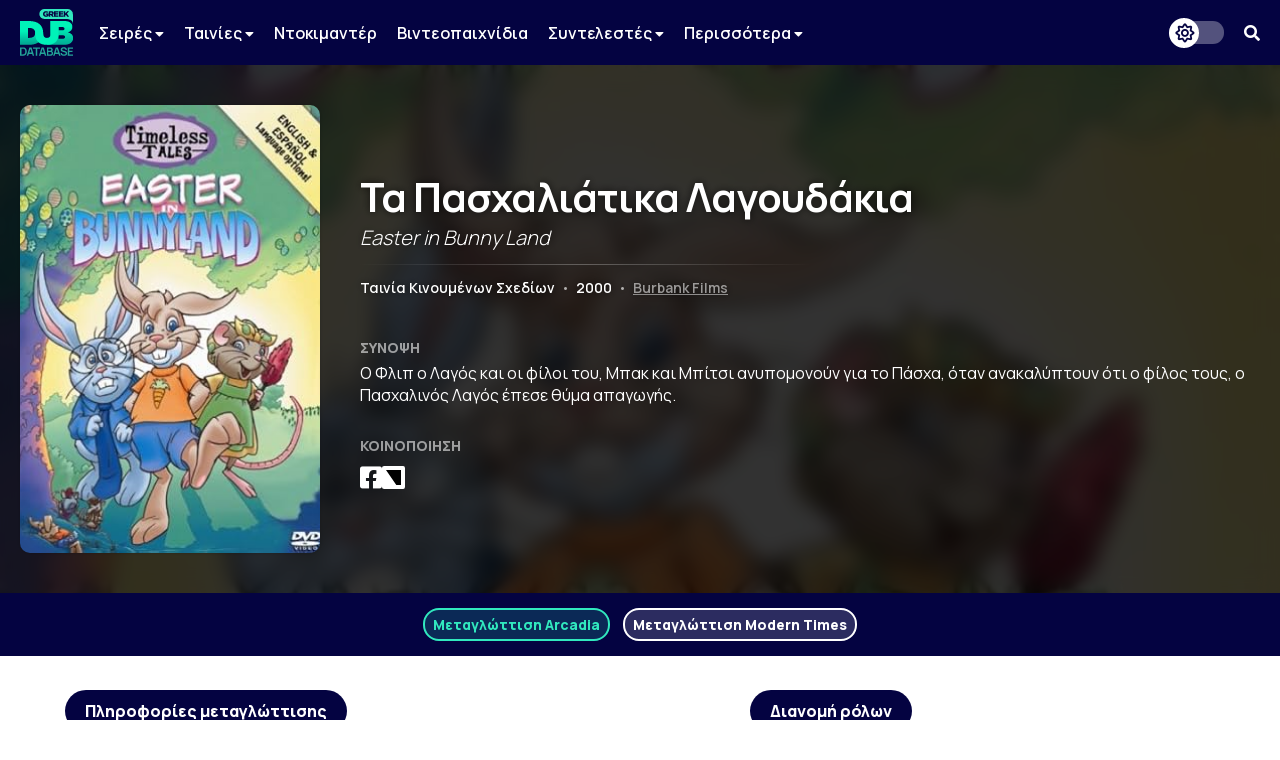

--- FILE ---
content_type: text/html; charset=utf-8
request_url: https://www.google.com/recaptcha/api2/aframe
body_size: 267
content:
<!DOCTYPE HTML><html><head><meta http-equiv="content-type" content="text/html; charset=UTF-8"></head><body><script nonce="CmMpq5M6Hn1VBmDvclTSwg">/** Anti-fraud and anti-abuse applications only. See google.com/recaptcha */ try{var clients={'sodar':'https://pagead2.googlesyndication.com/pagead/sodar?'};window.addEventListener("message",function(a){try{if(a.source===window.parent){var b=JSON.parse(a.data);var c=clients[b['id']];if(c){var d=document.createElement('img');d.src=c+b['params']+'&rc='+(localStorage.getItem("rc::a")?sessionStorage.getItem("rc::b"):"");window.document.body.appendChild(d);sessionStorage.setItem("rc::e",parseInt(sessionStorage.getItem("rc::e")||0)+1);localStorage.setItem("rc::h",'1764457958669');}}}catch(b){}});window.parent.postMessage("_grecaptcha_ready", "*");}catch(b){}</script></body></html>

--- FILE ---
content_type: image/svg+xml
request_url: https://www.greekdubdb.com/images/logo.svg
body_size: 4594
content:
<svg xmlns="http://www.w3.org/2000/svg" xmlns:xlink="http://www.w3.org/1999/xlink" width="379" height="337" overflow="hidden"><defs><clipPath id="clip0"><path d="M451 192 831 192 831 529 451 529Z" fill-rule="evenodd" clip-rule="evenodd"/></clipPath><linearGradient x1="534.5" y1="278" x2="534.5" y2="449" gradientUnits="userSpaceOnUse" spreadMethod="reflect" id="fill1"><stop offset="0" stop-color="#00F2B8"/><stop offset="0.43" stop-color="#00F2B8"/><stop offset="0.92" stop-color="#00F2B8" stop-opacity="0.701961"/><stop offset="1" stop-color="#00F2B8" stop-opacity="0.701961"/></linearGradient><linearGradient x1="737.5" y1="278" x2="737.5" y2="449" gradientUnits="userSpaceOnUse" spreadMethod="reflect" id="fill2"><stop offset="0" stop-color="#00F2B8"/><stop offset="0.24" stop-color="#00F2B8"/><stop offset="1" stop-color="#00F2B8" stop-opacity="0.701961"/></linearGradient></defs><g clip-path="url(#clip0)" transform="translate(-452 -192)"><path d="M452 278 516.541 278C550.034 278.34 575.151 286.023 591.891 301.049 608.631 316.075 617.001 336.403 617 362.033L617 362.522C616.999 379.514 613.202 394.481 605.609 407.424 598.017 420.366 586.636 430.498 571.466 437.82 556.297 445.142 537.345 448.869 514.613 449L452 449 452 278ZM508.345 327.812 508.345 399.187 517.746 399.187C530.799 399.253 541.094 396.432 548.632 390.724 556.171 385.015 560.017 376.022 560.173 363.744L560.173 363.255C560.017 350.978 556.171 341.985 548.632 336.276 541.094 330.568 530.799 327.746 517.746 327.812L508.345 327.812Z" fill="url(#fill1)" fill-rule="evenodd"/><path d="M725.982 380.343 725.982 405.784 754.641 405.784C760.893 405.723 765.598 404.561 768.757 402.298 771.916 400.035 773.498 397.039 773.503 393.308L773.503 392.819C773.508 389.089 771.967 386.092 768.88 383.829 765.793 381.566 761.129 380.405 754.888 380.343ZM725.982 321.216 725.982 345.19 750.969 345.19C757.083 345.175 761.635 344.166 764.626 342.163 767.617 340.16 769.107 337.255 769.097 333.448L769.097 332.958C769.097 329.151 767.566 326.246 764.503 324.243 761.442 322.24 756.848 321.231 750.724 321.216ZM670.198 278 766.157 278C777.944 278.015 787.772 279.327 795.642 281.937 803.513 284.546 809.915 288.361 814.849 293.382 817.963 296.429 820.481 300.162 822.403 304.582 824.325 309.003 825.314 314.14 825.37 319.995L825.37 320.483C825.242 330.599 822.439 338.862 816.96 345.272 811.48 351.682 804.09 356.456 794.789 359.593 805.932 362.634 814.72 367.416 821.152 373.941 827.585 380.465 830.867 389.53 831 401.136L831 401.625C830.965 415.566 825.408 426.881 814.331 435.57 803.253 444.259 786.868 448.735 765.174 449L726.871 449 726.871 449 644 449 644 414.93 670.198 414.93Z" fill="url(#fill2)" fill-rule="evenodd"/><path d="M561 346.615 614.596 348.697 618.073 369.739C618.208 380.093 620.639 387.649 625.365 392.404 630.091 397.16 636.303 399.505 644 399.44 651.697 399.525 657.909 397.32 662.635 392.823 667.362 388.327 669.792 381.032 669.927 370.937L669.927 278 727 278 727 369.26C726.656 397.62 719.011 418.063 704.065 430.588 689.12 443.112 668.938 449.247 643.52 448.993 618.143 449.192 598.121 443.048 583.455 430.558 568.789 418.068 561.304 398.035 561 370.457L561 346.615Z" fill="#00F2B8" fill-rule="evenodd"/><path d="M668.283 217.534 675.409 217.534C677.25 217.532 678.687 217.915 679.722 218.685 680.756 219.455 681.282 220.625 681.3 222.195L681.3 222.307C681.291 223.755 680.789 224.89 679.792 225.712 678.795 226.535 677.352 226.954 675.465 226.969L668.283 226.969ZM764.22 208.113 764.22 247.388 775.092 247.388 775.092 237.233 779.073 232.801 788.942 247.388 802.008 247.388 786.643 225.002 801.503 208.113 788.606 208.113 775.092 224.048 775.092 208.113ZM729.508 208.113 729.508 247.388 761.351 247.388 761.351 238.136 740.267 238.136 740.267 231.9 759.108 231.9 759.108 223.321 740.267 223.321 740.267 217.366 761.07 217.366 761.07 208.113ZM694.795 208.113 694.795 247.388 726.638 247.388 726.638 238.136 705.554 238.136 705.554 231.9 724.395 231.9 724.395 223.321 705.554 223.321 705.554 217.366 726.358 217.366 726.358 208.113ZM657.412 208.113 657.412 247.388 668.283 247.388 668.283 235.492 672.94 235.492 673.052 235.492 680.963 247.388 693.517 247.388 684.158 233.697C686.651 232.666 688.613 231.154 690.042 229.162 691.471 227.169 692.199 224.66 692.227 221.633L692.227 221.521C692.226 219.585 691.934 217.857 691.351 216.336 690.769 214.816 689.903 213.495 688.753 212.375 687.447 211.02 685.744 209.973 683.645 209.235 681.547 208.496 678.988 208.123 675.969 208.113ZM637.15 207.328C633.057 207.368 629.428 208.285 626.261 210.078 623.094 211.871 620.603 214.301 618.788 217.367 616.974 220.433 616.048 223.894 616.013 227.751L616.013 227.864C616.05 231.843 616.99 235.352 618.834 238.393 620.677 241.433 623.2 243.816 626.402 245.54 629.604 247.265 633.261 248.142 637.374 248.174 640.963 248.135 644.176 247.554 647.012 246.429 649.848 245.304 652.317 243.867 654.417 242.118L654.417 224.443 636.365 224.443 636.365 232.405 644.106 232.405 644.106 237.18C643.29 237.715 642.355 238.12 641.301 238.395 640.247 238.67 639.088 238.808 637.823 238.809 634.655 238.752 632.1 237.729 630.159 235.742 628.218 233.754 627.22 231.147 627.165 227.92L627.165 227.808C627.232 224.732 628.205 222.185 630.082 220.167 631.959 218.149 634.333 217.103 637.206 217.029 639.116 217.032 640.822 217.348 642.324 217.977 643.827 218.605 645.28 219.525 646.684 220.736L653.072 213.048C651.005 211.239 648.695 209.837 646.143 208.842 643.592 207.846 640.594 207.342 637.15 207.328ZM625.521 192 675.361 192 675.656 192.03 693.056 192.03 693.056 192 769.558 192 769.779 192.03 789.054 192.03C811.116 192.03 829 208 829 227.7L829 227.7 828.699 229.029 829 229.029 829 244.788 829 244.79 829 296 826.513 284.505C824.796 280.991 822.546 278.023 819.764 275.601 815.356 271.61 809.636 268.577 802.605 266.503 795.573 264.428 786.793 263.385 776.262 263.373L693.056 263.373 693.056 263.371 629.946 263.371 625.892 263.097 625.521 263.097 624.771 263.021 623.863 262.96 623.574 262.9 618.363 262.375C604.488 259.533 593.561 248.597 590.722 234.712L590.027 227.821 590 227.7 590.011 227.654 590 227.548 590.722 220.384C594.034 204.185 608.356 192 625.521 192Z" fill="#31E8BE" fill-rule="evenodd"/><path d="M653.981 500.27 653.981 517.363 668.735 517.363C670.481 517.363 672.046 517.011 673.431 516.308 674.817 515.604 675.904 514.611 676.694 513.328 677.483 512.045 677.878 510.52 677.878 508.754 677.878 507.154 677.532 505.719 676.839 504.45 676.146 503.181 675.135 502.167 673.805 501.408 672.475 500.649 670.882 500.27 669.026 500.27ZM714.557 476.81 705.788 504.533 723.434 504.533ZM613.295 476.81 604.526 504.533 622.172 504.533ZM526.447 476.81 517.677 504.533 535.323 504.533ZM462.182 476.554 462.182 517.363 471.076 517.363C471.907 517.363 472.967 517.335 474.255 517.281 475.544 517.225 476.686 517.101 477.684 516.908 480.51 516.384 482.81 515.128 484.583 513.142 486.356 511.155 487.665 508.741 488.51 505.899 489.355 503.057 489.778 500.077 489.778 496.959 489.778 493.73 489.348 490.695 488.489 487.853 487.63 485.012 486.308 482.624 484.52 480.693 482.733 478.762 480.454 477.534 477.684 477.009 476.686 476.789 475.544 476.658 474.255 476.617 472.967 476.575 471.907 476.554 471.076 476.554ZM653.981 476.472 653.981 490.958 667.447 490.958C668.887 490.958 670.176 490.681 671.312 490.13 672.448 489.578 673.348 488.764 674.013 487.688 674.678 486.611 675.01 485.287 675.01 483.714 675.01 481.645 674.345 479.921 673.016 478.541 671.686 477.161 669.829 476.472 667.447 476.472ZM792.349 467.159 831 467.159 831 476.513 802.366 476.513 802.366 491.206 826.013 491.206 826.013 500.56 802.366 500.56 802.366 517.404 831 517.404 831 526.758 792.349 526.758ZM707.319 467.159 721.99 467.159 740.857 526.758 730.551 526.758 726.416 513.845 702.843 513.845 698.758 526.758 688.451 526.758ZM643.841 467.159 667.571 467.159C671.616 467.159 674.934 467.966 677.525 469.58 680.115 471.195 682.041 473.257 683.301 475.768 684.562 478.279 685.192 480.873 685.192 483.549 685.192 486.832 684.41 489.619 682.844 491.909 682.062 493.054 681.139 494.013 680.075 494.786L678.804 495.405 681.437 496.452C682.867 497.341 684.07 498.463 685.047 499.815 687 502.519 687.977 505.595 687.977 509.044 687.977 512.576 687.298 515.666 685.94 518.315 684.583 520.964 682.568 523.033 679.894 524.523 677.22 526.013 673.916 526.758 669.982 526.758L643.841 526.758ZM606.057 467.159 620.727 467.159 639.595 526.758 629.288 526.758 625.154 513.845 601.58 513.845 597.496 526.758 587.189 526.758ZM545.159 467.159 593.908 467.159 593.908 476.513 574.542 476.513 574.542 526.758 564.526 526.758 564.526 476.513 545.159 476.513ZM519.208 467.159 533.879 467.159 552.747 526.758 542.44 526.758 538.305 513.845 514.732 513.845 510.647 526.758 500.34 526.758ZM452 467.159 471.076 467.159C471.575 467.159 472.565 467.173 474.047 467.201 475.53 467.228 476.963 467.325 478.349 467.49 483.087 468.097 487.097 469.773 490.38 472.519 493.663 475.264 496.15 478.762 497.84 483.011 499.53 487.26 500.375 491.909 500.375 496.959 500.375 502.008 499.53 506.657 497.84 510.907 496.15 515.156 493.663 518.653 490.38 521.398 487.097 524.144 483.087 525.82 478.349 526.427 476.991 526.593 475.564 526.689 474.068 526.717 472.572 526.744 471.575 526.758 471.076 526.758L452 526.758ZM764.047 466C768.148 466.028 771.805 466.725 775.019 468.09 778.233 469.456 780.921 471.436 783.082 474.03 785.243 476.623 786.767 479.755 787.653 483.425L776.89 485.287C776.446 483.19 775.594 481.404 774.334 479.928 773.073 478.451 771.535 477.327 769.721 476.554 767.906 475.782 765.973 475.368 763.923 475.313 761.928 475.285 760.079 475.581 758.375 476.203 756.671 476.823 755.3 477.713 754.261 478.872 753.221 480.031 752.702 481.383 752.702 482.928 752.702 484.39 753.146 485.584 754.032 486.508 754.918 487.432 756.02 488.164 757.336 488.702 758.652 489.24 759.989 489.688 761.346 490.047L772.069 493.027C773.537 493.413 775.186 493.938 777.014 494.599 778.843 495.262 780.602 496.186 782.292 497.373 783.982 498.559 785.375 500.118 786.469 502.049 787.563 503.981 788.111 506.437 788.111 509.417 788.111 512.507 787.466 515.218 786.178 517.549 784.89 519.881 783.151 521.819 780.962 523.364 778.774 524.909 776.273 526.068 773.461 526.841 770.649 527.614 767.705 528 764.629 528 760.252 528 756.311 527.241 752.806 525.724 749.301 524.206 746.42 522.033 744.161 519.205 741.904 516.377 740.47 513.017 739.86 509.127L750.25 507.554C751.137 511.086 752.958 513.818 755.715 515.749 758.472 517.68 761.651 518.646 765.253 518.646 767.387 518.646 769.395 518.315 771.279 517.653 773.163 516.991 774.694 516.025 775.871 514.756 777.049 513.486 777.638 511.928 777.638 510.079 777.638 509.251 777.499 508.485 777.222 507.782 776.945 507.078 776.536 506.45 775.996 505.899 775.456 505.347 774.763 504.843 773.918 504.388 773.073 503.932 772.096 503.54 770.988 503.208L755.528 498.656C754.198 498.27 752.764 497.752 751.227 497.104 749.689 496.455 748.234 495.559 746.863 494.413 745.492 493.268 744.37 491.806 743.496 490.026 742.624 488.247 742.188 486.046 742.188 483.425 742.188 479.59 743.164 476.368 745.117 473.761 747.071 471.153 749.703 469.201 753.014 467.904 756.325 466.607 760.003 465.973 764.047 466Z" fill="#31E8BE" fill-rule="evenodd" fill-opacity="0.701961"/></g></svg>

--- FILE ---
content_type: image/svg+xml
request_url: https://www.greekdubdb.com/images/seperator.svg
body_size: 193
content:
<svg width="20" height="7" xmlns="http://www.w3.org/2000/svg" xmlns:xlink="http://www.w3.org/1999/xlink" overflow="hidden"><defs><clipPath id="clip0"><path d="M763 466 783 466 783 473 763 473Z" fill-rule="evenodd" clip-rule="evenodd"/></clipPath></defs><g clip-path="url(#clip0)" transform="translate(-763 -466)"><path d="M763 469C763 467.343 764.343 466 766 466L779 466C780.657 466 782 467.343 782 469L782 469C782 470.657 780.657 472 779 472L766 472C764.343 472 763 470.657 763 469Z" fill="#31E8BE" fill-rule="evenodd"/></g></svg>